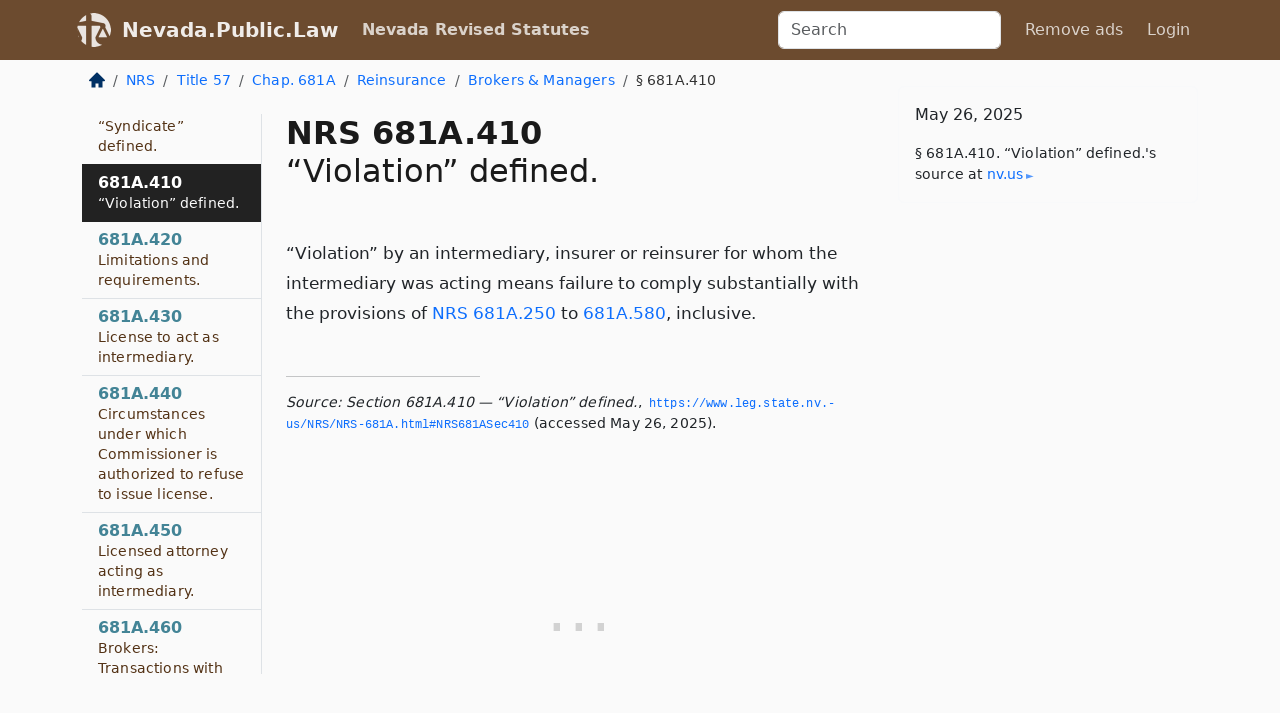

--- FILE ---
content_type: text/html; charset=utf-8
request_url: https://nevada.public.law/statutes/nrs_681a.410
body_size: 5853
content:
<!DOCTYPE html>
<html lang='en'>
<head>
<meta charset='utf-8'>
<meta content='width=device-width, initial-scale=1, shrink-to-fit=no' name='viewport'>
<meta content='ie=edge' http-equiv='x-ua-compatible'>
  <!-- Google tag (gtag.js) -->
  <script async src="https://www.googletagmanager.com/gtag/js?id=G-H4FE23NSBJ" crossorigin="anonymous"></script>
  <script>
    window.dataLayer = window.dataLayer || [];
    function gtag(){dataLayer.push(arguments);}
    gtag('js', new Date());

    gtag('config', 'G-H4FE23NSBJ');
  </script>

<!-- Metadata -->
<title>NRS 681A.410 – “Violation” defined.</title>
<meta content='“Violation” by an intermediary, insurer or reinsurer for whom the intermediary was acting means failure to comply substantially with the provisions of…' name='description'>

<link rel="canonical" href="https://nevada.public.law/statutes/nrs_681a.410">

    <!-- Twitter Meta Tags -->
    <meta name="twitter:card"        content="summary">
    <meta name="twitter:site"        content="@law_is_code">
    <meta name="twitter:title"       content="NRS 681A.410 – “Violation” defined.">
    <meta name="twitter:description" content="“Violation” by an intermediary, insurer or reinsurer for whom the intermediary was acting means failure to comply substantially with the provisions of…">

    <!-- Facebook Meta Tags -->
    <meta property="og:type"         content="article">
    <meta property="og:url"          content="https://nevada.public.law/statutes/nrs_681a.410">
    <meta property="og:title"        content="NRS 681A.410 – “Violation” defined.">
    <meta property="og:determiner"   content="the">
    <meta property="og:description"  content="“Violation” by an intermediary, insurer or reinsurer for whom the intermediary was acting means failure to comply substantially with the provisions of…">

    <meta property="article:author"  content="Nev. Legislature">

    <meta property="article:section" content="Insurance">

    <!-- Apple Meta Tags -->
    <meta property="og:site_name"     content="Nevada.Public.Law">

    <!-- LinkedIn Meta Tags -->
    <meta property="og:title"        content="NRS 681A.410 – “Violation” defined." name="title">

        <!-- Jurisdiction Icon -->

        <meta name="twitter:image"       content="https://nevada.public.law/assets/jurisdiction/nevada-c954d87af14b523b19b292236af483242aa1ca9007e0b96080fd9afcd3928858.png">
        <meta name="twitter:image:alt"   content="Nevada icon">
        
        <link rel="apple-touch-icon"     href="https://nevada.public.law/assets/jurisdiction/256x256/nevada-178e7f7dd689fa81d78879372c59764dd65e7a08331c87f39f8232d2a004a913.png" sizes="256x256" >
        <meta property="og:image"        content="https://nevada.public.law/assets/jurisdiction/256x256/nevada-178e7f7dd689fa81d78879372c59764dd65e7a08331c87f39f8232d2a004a913.png">
        <meta property="og:image:type"   content="image/png">
        <meta property="og:image:width"  content="256">
        <meta property="og:image:height" content="256">
        <meta property="og:image:alt"    content="Nevada icon">

<!-- CSS -->
<link rel="stylesheet" href="/assets/themes/nevada-35119bae87c4848c7701319858ce77eecfe83ef8c5ef7cb5a90fc343078a3972.css">
<!-- Favicons -->
<!-- Platform-independent .ico -->
<link rel="icon" type="image/x-icon" href="/assets/favicon/favicon-1971bb419bcff8b826acfc6d31b7bcdaa84e2b889fb346f139d81d504e21301c.ico">
<!-- Generic Favicon -->
<link rel="icon" type="image/png" href="/assets/favicon/favicon-196x196-1a89cdc4f55cce907983623a3705b278153a4a7c3f4e937224c2f68263cdf079.png" sizes="196x196">
<!-- Apple -->
<link rel="icon" type="image/png" href="/assets/favicon/apple-touch-icon-152x152-34df06b5e2e93efe4b77219bb2f7c625e82b95f0bdadc5b066ec667d56fd329d.png" sizes="196x196">
<!-- Microsoft favicons -->
<meta content='#FFFFFF' name='msapplication-TileColor'>
<meta content='https://nevada.public.law/assets/favicon/mstile-144x144-1ff51a60a42438151b0aa8d2b8ecdaa867d9af9ede744983626c8263eb9051c5.png' name='msapplication-TileImage'>
<meta content='https://nevada.public.law/assets/favicon/mstile-310x150-ae54f5e235f629e5bbc1b3787980a0a0c790ccaaf7e6153f46e35480b9460a78.png' name='msapplication-wide310x150logo'>
<meta content='https://nevada.public.law/assets/favicon/mstile-310x310-c954d87af14b523b19b292236af483242aa1ca9007e0b96080fd9afcd3928858.png' name='msapplication-square310x310logo'>

<!-- Structured Data -->


  <script type="text/javascript" 
          async="async" 
          data-noptimize="1" 
          data-cfasync="false" 
          src="//scripts.pubnation.com/tags/94287298-70cd-4370-b788-e4f2e9fa8c06.js">
  </script>

</head>



<body data-environment="production" data-parent-path="/statutes/nrs_chapter_681a_sub-chapter_reinsurance}_sub-sub-chapter_brokers_and_managers" data-revision-ruby="2.2.29" data-revision-ts="2.1.14" data-sentry-dsn-javascript="https://bab07efcc3f7485259f5baf1f2b14d4b@o118555.ingest.us.sentry.io/4509024199901184" data-statute-number="681A.410">

<!-- Logo and Navbar -->
<nav class='navbar navbar-expand-lg navbar-dark d-print-none' id='top-navbar'>
<div class='container'>
<a class='navbar-brand' href='https://nevada.public.law'>
<img alt="Public.Law logo" height="34" width="34" src="/assets/logo/logo-white-on-transparent-68px-8727330fcdef91e245320acd7eb218bf7c3fc280a9ac48873293e89c65f1557a.png">
</a>
<a class='navbar-brand' href='https://nevada.public.law'>
Nevada.Public.Law
</a>
<button aria-controls='navbarSupportedContent' aria-expanded='false' aria-label='Toggle navigation' class='navbar-toggler' data-bs-target='#navbarSupportedContent' data-bs-toggle='collapse' type='button'>
<span class='navbar-toggler-icon'></span>
</button>
<div class='collapse navbar-collapse' id='navbarSupportedContent'>
<ul class='navbar-nav me-auto'>
<li class='nav-item active'>
<a class='nav-link' href='/statutes'>Nevada Revised Statutes</a>
</li>
<!-- Hack to add the ORCP if this is the Oregon site -->
</ul>
<!-- Small search form -->
<form class="form-inline my-2 my-lg-0 me-2" action="/search" accept-charset="UTF-8" method="get"><input type="search" name="term" id="term" value="" class="form-control mr-sm-2" placeholder="Search" aria-label="Search">
</form>
<ul class='navbar-nav me-right'>
<li class="nav-item rounded ms-1 me-1"><a class="nav-link rounded ms-1 me-1" href="https://www.public.law/pricing">Remove ads</a></li>
<li class="nav-item"><a class="nav-link" href="/users/sign_in">Login</a></li>
</ul>
</div>
</div>
</nav>

<div class='container'>
<div class='row'>
<div class='col-sm-10 col-print-12'>
<div class='d-print-none mb-4'>
  <script type="application/ld+json">
{"@context":"https://schema.org","@type":"BreadcrumbList","itemListElement":[{"@type":"ListItem","position":1,"item":"https://nevada.public.law/","name":"\u003cimg alt=\"Home\" height=\"16\" width=\"16\" src=\"/assets/home-bdfd622f0da71bdae5658d6657246217fd7f910da9dce4be94da15f81e831120.svg\"\u003e"},{"@type":"ListItem","position":2,"item":"https://nevada.public.law/statutes","name":"NRS"},{"@type":"ListItem","position":3,"item":"https://nevada.public.law/statutes/nrs_title_57","name":"Title 57"},{"@type":"ListItem","position":4,"item":"https://nevada.public.law/statutes/nrs_chapter_681a","name":"Chap. 681A"},{"@type":"ListItem","position":5,"item":"https://nevada.public.law/statutes/nrs_chapter_681a_sub-chapter_reinsurance","name":"Reinsurance"},{"@type":"ListItem","position":6,"item":"https://nevada.public.law/statutes/nrs_chapter_681a_sub-chapter_reinsurance_sub-sub-chapter_brokers_and_managers","name":"Brokers \u0026 Managers"},{"@type":"ListItem","position":7,"item":"https://nevada.public.law/statutes/nrs_681a.410","name":"§ 681A.410"}]}
</script>

<nav aria-label="breadcrumb">
  <ol class="breadcrumb">
      <li class="breadcrumb-item">
        <a href="https://nevada.public.law/"><img alt="Home" height="16" width="16" src="/assets/home-bdfd622f0da71bdae5658d6657246217fd7f910da9dce4be94da15f81e831120.svg"></a>
      </li>
      <li class="breadcrumb-item">
        <a href="https://nevada.public.law/statutes">NRS</a>
      </li>
      <li class="breadcrumb-item">
        <a href="https://nevada.public.law/statutes/nrs_title_57">Title 57</a>
      </li>
      <li class="breadcrumb-item">
        <a href="https://nevada.public.law/statutes/nrs_chapter_681a">Chap. 681A</a>
      </li>
      <li class="breadcrumb-item">
        <a href="https://nevada.public.law/statutes/nrs_chapter_681a_sub-chapter_reinsurance">Reinsurance</a>
      </li>
      <li class="breadcrumb-item">
        <a href="https://nevada.public.law/statutes/nrs_chapter_681a_sub-chapter_reinsurance}_sub-sub-chapter_brokers_and_managers">Brokers &amp; Managers</a>
      </li>
    
      <li class="breadcrumb-item active" aria-current="page">
        § 681A.410
      </li>
  </ol>
</nav> 

</div>


<div class='row'>
<div class='col-sm order-last'>
<article>
<div id='leaf-page-title'>
<h1 id='number_and_name'>
<span class='meta-name-and-number'>
<span class='d-none d-print-inline'>

</span>
NRS 681A.410
</span>
<br>
<span id='name'>
“Violation” defined.
</span>
</h1>
</div>

<hr class='d-none d-print-block top'>
<div id='leaf-statute-body'>
<section class="level-0 non-meta non-outline">“Violation” by an intermediary, insurer or reinsurer for whom the intermediary was acting means failure to comply substantially with the provisions of <a href="/statutes/nrs_681A.250">NRS 681A.250</a> to <a href="/statutes/nrs_681A.580">681A.580</a>, inclusive.</section>

<div class='d-print-none mt-5'>
<hr style='width: 33%; margin-left: 0;'>
<p class='small' style='line-height: 1.4em; letter-spacing: 0.01rem;'>
<cite>
<i>Source:</i>
<i>Section 681A.410 — “Violation” defined.</i>,<code> <a id="footer-source-link" rel="nofollow" href="https://www.leg.state.nv.us/NRS/NRS-681A.html#NRS681ASec410">https://www.&shy;leg.&shy;state.&shy;nv.&shy;us/NRS/NRS-681A.&shy;html#NRS681ASec410</a></code> (accessed May 26, 2025).
</cite>
</p>
</div>

</div>
</article>
</div>
<div class='col-sm-3 order-first d-none d-md-block d-print-none'>
<main class='sticky-top'>
<div class='d-flex flex-column align-items-stretch'>
<div class='list-group list-group-flush scrollarea border-end' id='sibling-nav'>
<a class='list-group-item list-group-item-action' href='nrs_681a.250' id='n681A.250'>681A.250<br><span class='name'>Definitions.</span></a>
<a class='list-group-item list-group-item-action' href='nrs_681a.260' id='n681A.260'>681A.260<br><span class='name'>“Actuary” defined.</span></a>
<a class='list-group-item list-group-item-action' href='nrs_681a.270' id='n681A.270'>681A.270<br><span class='name'>“Automatic agreement” defined.</span></a>
<a class='list-group-item list-group-item-action' href='nrs_681a.280' id='n681A.280'>681A.280<br><span class='name'>“Broker for reinsurance” defined.</span></a>
<a class='list-group-item list-group-item-action' href='nrs_681a.290' id='n681A.290'>681A.290<br><span class='name'>“Cede” defined.</span></a>
<a class='list-group-item list-group-item-action' href='nrs_681a.300' id='n681A.300'>681A.300<br><span class='name'>“Cession” defined.</span></a>
<a class='list-group-item list-group-item-action' href='nrs_681a.310' id='n681A.310'>681A.310<br><span class='name'>“Controlling person” defined.</span></a>
<a class='list-group-item list-group-item-action' href='nrs_681a.320' id='n681A.320'>681A.320<br><span class='name'>“Facultative” defined.</span></a>
<a class='list-group-item list-group-item-action' href='nrs_681a.330' id='n681A.330'>681A.330<br><span class='name'>“Intermediary” defined.</span></a>
<a class='list-group-item list-group-item-action' href='nrs_681a.340' id='n681A.340'>681A.340<br><span class='name'>“Licensed producer” defined.</span></a>
<a class='list-group-item list-group-item-action' href='nrs_681a.350' id='n681A.350'>681A.350<br><span class='name'>“Manager for reinsurance” defined.</span></a>
<a class='list-group-item list-group-item-action' href='nrs_681a.360' id='n681A.360'>681A.360<br><span class='name'>“Reinsured” defined.</span></a>
<a class='list-group-item list-group-item-action' href='nrs_681a.370' id='n681A.370'>681A.370<br><span class='name'>“Reinsurer” defined.</span></a>
<a class='list-group-item list-group-item-action' href='nrs_681a.380' id='n681A.380'>681A.380<br><span class='name'>“Retrocession” defined.</span></a>
<a class='list-group-item list-group-item-action' href='nrs_681a.390' id='n681A.390'>681A.390<br><span class='name'>“Retrocessionaire” defined.</span></a>
<a class='list-group-item list-group-item-action' href='nrs_681a.400' id='n681A.400'>681A.400<br><span class='name'>“Syndicate” defined.</span></a>
<a class='list-group-item list-group-item-action' href='nrs_681a.410' id='n681A.410'>681A.410<br><span class='name'>“Violation” defined.</span></a>
<a class='list-group-item list-group-item-action' href='nrs_681a.420' id='n681A.420'>681A.420<br><span class='name'>Limitations and requirements.</span></a>
<a class='list-group-item list-group-item-action' href='nrs_681a.430' id='n681A.430'>681A.430<br><span class='name'>License to act as intermediary.</span></a>
<a class='list-group-item list-group-item-action' href='nrs_681a.440' id='n681A.440'>681A.440<br><span class='name'>Circumstances under which Commissioner is authorized to refuse to issue license.</span></a>
<a class='list-group-item list-group-item-action' href='nrs_681a.450' id='n681A.450'>681A.450<br><span class='name'>Licensed attorney acting as intermediary.</span></a>
<a class='list-group-item list-group-item-action' href='nrs_681a.460' id='n681A.460'>681A.460<br><span class='name'>Brokers: Transactions with insurer</span></a>
<a class='list-group-item list-group-item-action' href='nrs_681a.470' id='n681A.470'>681A.470<br><span class='name'>Brokers: Maintenance of records of transactions</span></a>
<a class='list-group-item list-group-item-action' href='nrs_681a.480' id='n681A.480'>681A.480<br><span class='name'>Brokers: Conditions for employment</span></a>
<a class='list-group-item list-group-item-action' href='nrs_681a.490' id='n681A.490'>681A.490<br><span class='name'>Managers: Transactions with reinsurer</span></a>
<a class='list-group-item list-group-item-action' href='nrs_681a.500' id='n681A.500'>681A.500<br><span class='name'>Managers: Compliance with certain standards established by insurer</span></a>
<a class='list-group-item list-group-item-action' href='nrs_681a.510' id='n681A.510'>681A.510<br><span class='name'>Managers: Requirements for settlement of claims</span></a>
<a class='list-group-item list-group-item-action' href='nrs_681a.520' id='n681A.520'>681A.520<br><span class='name'>Managers: Sharing of interim profits.</span></a>
<a class='list-group-item list-group-item-action' href='nrs_681a.530' id='n681A.530'>681A.530<br><span class='name'>Managers: Maintenance of records of transactions</span></a>
<a class='list-group-item list-group-item-action' href='nrs_681a.540' id='n681A.540'>681A.540<br><span class='name'>Managers: Prohibited acts.</span></a>
<a class='list-group-item list-group-item-action' href='nrs_681a.550' id='n681A.550'>681A.550<br><span class='name'>Managers: Conditions for employment</span></a>
<a class='list-group-item list-group-item-action' href='nrs_681a.560' id='n681A.560'>681A.560<br><span class='name'>Examination of intermediary by Commissioner.</span></a>
<a class='list-group-item list-group-item-action' href='nrs_681a.570' id='n681A.570'>681A.570<br><span class='name'>Actions that may be taken against intermediary who fails to comply with laws.</span></a>
<a class='list-group-item list-group-item-action' href='nrs_681a.580' id='n681A.580'>681A.580<br><span class='name'>Rights of relevant parties not limited or expanded.</span></a>

</div>
</div>
</main>
</div>

</div>

</div>
<div class='col-sm-2 d-print-none d-none d-lg-block'>
<!-- Right Side Bar -->
<div class='card border-light mb-1 mt-3'>
<div class='card-body'>
<p class='card-text'>
May 26, 2025
</p>
<p class='card-text small' style='line-height: 1.5em; letter-spacing: 0.01rem'>
<cite>
§ 681A.410. “Violation” defined.'s source at
<a class="source-link external" rel="nofollow" href="https://www.leg.state.nv.us/NRS/NRS-681A.html#NRS681ASec410">nv​.us</a>
</cite>
</p>
</div>
</div>






</div>
</div>
<hr class='bottom'>
<footer>
<div class='d-print-none'>
<div class='row'>
<div class='col-sm-3' id='stay-connected'>
<h2>Stay Connected</h2>
<p>
Join thousands of people who receive monthly site updates.
</p>
<p>
<a class='btn btn-primary' href='https://eepurl.com/dqx2dj' id='temp-subscribe' role='button'>Subscribe</a>
</p>
<p id='social-icons'>
<a href="https://www.instagram.com/law.is.code/"><img alt="Instagram" loading="lazy" decoding="async" height="50" width="50" src="/assets/social/instagram-logo-840401f66d7e41fb9696f8e077c49b550e669a1a613e2612a7ba18aa2c53776d.svg"></a>
<a href="https://www.facebook.com/PublicDotLaw"><img alt="Facebook" loading="lazy" decoding="async" height="50" width="50" src="/assets/social/facebook-logo-button-a44d2115afa1417c74235fd98657a42b6602af1b47332364fa6627a80e5a61ff.svg"></a>
<a href="https://twitter.com/law_is_code"><img alt="Twitter" loading="lazy" decoding="async" height="50" width="50" src="/assets/social/twitter-logo-button-39f7c16ed398ca50006cd9a20dc33da44f7110bc26dbe7ec8980cbd9fc44cdc6.svg"></a>
<a href="https://github.com/public-law/"><img alt="Our GitHub Page" loading="lazy" decoding="async" height="50" width="50" src="/assets/social/github-logo-b4302181192a1d29bb4b020699926827cea1717d423541ad0ec8b318cda6ff97.svg"></a>
</p>
</div>
<div class='col-sm-4'>
<h2>Get Legal Help</h2>
<p class='mb-4'>
The <a class="external" href="https://nvbar.org/">State Bar of Nevada</a> runs a service for finding
an attorney in good standing. Initial consultations
are usually free or discounted: <a class="external" href="https://nvbar.org/for-the-public/find-a-lawyer/lrs/">Lawyer Referral Service</a>
</p>
<h2>Committed to Public Service</h2>
<p>
We will always provide free access to the current law. In addition,
<a href='https://blog.public.law/automatic-upgrade-for-non-profit-educational-and-govt-users/'>we provide special support</a>
for non-profit, educational, and government users. Through social
entre­pre­neurship, we’re lowering the cost of legal services and
increasing citizen access.
</p>
</div>
<div class='col-sm-5'>
<nav>
<h2>Navigate</h2>
<div class='row'>
<div class='col-sm-4'>
<ul class='compact'>
<li class='mb-2'><a href="https://www.public.law/legal-help-services">Find a Lawyer</a></li>
<li class='mb-2'><a href="https://blog.public.law">Blog</a></li>
<li class='mb-2'><a href="https://www.public.law/about-us">About Us</a></li>
<li class='mb-2'><a href="https://www.public.law/api-info">API</a></li>
<li class='mb-2'><a href="https://www.public.law/contact-us">Contact Us</a></li>
<li class='mb-2'><a href="https://www.public.law/blog">Reports</a></li>
<li class='mb-2'><a href="https://www.public.law/sources">Secondary Sources</a></li>
<li class='mb-2'><a href="https://www.public.law/privacy-policy">Privacy Policy</a></li>
</ul>
</div>
<div class='col-sm-8'>
<table class='table table-sm table-borderless table-light'>
<tbody>
<tr>
<th>California:</th>
<td><a href="https://california.public.law/codes">Codes</a></td>
</tr>
<tr>
<th>Colorado:</th>
<td><a href="https://colorado.public.law/statutes">C.R.S.</a></td>
</tr>
<tr>
<th>Florida:</th>
<td><a href="https://florida.public.law/statutes">Statutes</a></td>
</tr>
<tr>
<th>Nevada:</th>
<td><a href="https://nevada.public.law/statutes">NRS</a></td>
</tr>
<tr>
<th>New York:</th>
<td><a href="https://newyork.public.law/laws">Laws</a></td>
</tr>
<tr>
<th>Oregon:</th>
<td><a href="https://oregon.public.law/rules">OAR</a>, <a href="https://oregon.public.law/statutes">ORS</a></td>
</tr>
<tr>
<th>Texas:</th>
<td><a href="https://texas.public.law/statutes">Statutes</a></td>
</tr>
<tr>
<th>World:</th>
<td><a href="https://www.public.law/world/rome_statute">Rome Statute</a>, <a href="https://www.public.law/dictionary">International Dictionary</a></td>
</tr>
</tbody>
</table>
</div>
</div>
</nav>
</div>
</div>

</div>
<div class='d-none d-print-block'>
<p class='small'>
<i>Location:</i>
<code>https://nevada.public.law/statutes/nrs_681a.410</code>
</p>
<p class='small'>
<i>Original Source:</i>
<i>Section 681A.410 — “Violation” defined.</i>,
<code>https://www.&shy;leg.&shy;state.&shy;nv.&shy;us/NRS/NRS-681A.&shy;html#NRS681ASec410</code>
(last ac&shy;cessed May 10, 2025).
</p>

</div>
</footer>

<!-- Modal -->
<div class="modal fade" id="intentionallyBlankModal" tabindex="-1" aria-labelledby="intentionallyBlankModalLabel" aria-hidden="true">
    <div class="modal-dialog modal-dialog-centered">
      <div class="modal-content">
        <div class="modal-header">
          <h5 class="modal-title" id="intentionallyBlankModalLabel">Blank Outline Levels</h5>
          <button type="button" class="close" data-bs-dismiss="modal" aria-label="Close">
            <span aria-hidden="true">&times;</span>
          </button>
        </div>
        <div class="modal-body">
          <p>
          The legislature occasionally skips outline levels.
          For example:
          </p>

<pre>(3) A person may apply [...]
(4)(a) A person petitioning for relief [...]</pre>

          <p>
            In this example, <strong>(3)</strong>, <strong>(4)</strong>,
            and <strong>(4)(a)</strong> are all outline levels, but 
            <strong>(4)</strong> was
            omitted by its authors. It's only implied. This presents an
            interesting challenge when laying out the text. We've
            decided to display a blank section with this note, in order
            to aide readability.
          </p>

          <div class="alert alert-info" role="alert">
            <strong>Trust but verify.</strong>
              <cite>
                <a class="source-link external" rel="nofollow" href="https://www.leg.state.nv.us/NRS/NRS-681A.html#NRS681ASec410">Here is the original source for section 681A.410</a>
              </cite>
          </div>

          <p>
            Do you have an opinion about this solution?
            <a href="https://www.public.law/contact-us">Drop us a line.</a>
          </p>
        </div>
        <div class="modal-footer">
          <button type="button" class="btn btn-primary" data-bs-dismiss="modal">Close</button>
        </div>
      </div>
    </div>
  </div>

</div>
    <script src="https://js.sentry-cdn.com/bab07efcc3f7485259f5baf1f2b14d4b.min.js" crossorigin="anonymous"></script>

<script src="/assets/application-8807a6c505c369ecf132761755ed2343e2aa03aad8dedd9e32a7ca33c042fd94.js" type="module"></script>
</body>

</html>
